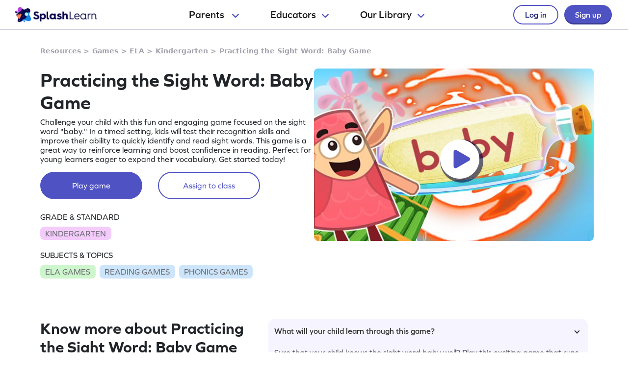

--- FILE ---
content_type: image/svg+xml
request_url: https://cdn.splashmath.com/assets/home/v5/link-chain-icon-48e8cae193ba7d00795ad6082b480c684a6d50f850ea19d06d5fb1aee478101d.svg
body_size: 804
content:
<svg width="20" height="20" viewBox="0 0 20 20" fill="none" xmlns="http://www.w3.org/2000/svg">
<g clip-path="url(#clip0_1478_21874)">
<path fill-rule="evenodd" clip-rule="evenodd" d="M10.9587 3.91844L9.58158 5.29558C9.31215 5.55581 8.95129 5.6998 8.57672 5.69654C8.20216 5.69329 7.84385 5.54305 7.57898 5.27818C7.31412 5.01331 7.16387 4.65501 7.16062 4.28044C7.15736 3.90587 7.30136 3.54501 7.56158 3.27558L8.93873 1.89701C10.154 0.681749 11.8022 -0.000976575 13.5209 -0.000976562C15.2395 -0.00097655 16.8878 0.681749 18.103 1.89701C19.3183 3.11227 20.001 4.76051 20.001 6.47915C20.001 8.19779 19.3183 9.84603 18.103 11.0613L16.7244 12.4384C16.5927 12.5749 16.435 12.6837 16.2607 12.7586C16.0864 12.8335 15.899 12.8729 15.7093 12.8745C15.5196 12.8762 15.3315 12.84 15.1559 12.7682C14.9804 12.6964 14.8209 12.5903 14.6867 12.4561C14.5526 12.322 14.4465 12.1625 14.3747 11.9869C14.3029 11.8114 14.2667 11.6233 14.2684 11.4336C14.27 11.2439 14.3094 11.0564 14.3843 10.8821C14.4592 10.7079 14.568 10.5502 14.7044 10.4184L16.0816 9.03987C16.7292 8.35438 17.084 7.44338 17.0706 6.50045C17.0572 5.55751 16.6767 4.65696 16.0099 3.99013C15.3431 3.32331 14.4425 2.94277 13.4996 2.92939C12.5566 2.916 11.6442 3.27081 10.9587 3.91844ZM5.29587 7.56129C5.56368 7.82919 5.71413 8.19249 5.71413 8.57129C5.71413 8.9501 5.56368 9.3134 5.29587 9.58129L3.91873 10.9599C3.2711 11.6454 2.91629 12.5563 2.92968 13.4993C2.94306 14.4422 3.3236 15.3428 3.99042 16.0096C4.65724 16.6764 5.5578 17.057 6.50074 17.0703C7.44367 17.0837 8.35467 16.7289 9.04015 16.0813L10.4187 14.7042C10.6882 14.4439 11.049 14.2999 11.4236 14.3032C11.7982 14.3064 12.1565 14.4567 12.4213 14.7216C12.6862 14.9864 12.8364 15.3447 12.8397 15.7193C12.8429 16.0939 12.699 16.4547 12.4387 16.7242L11.0616 18.1013C9.84206 19.295 8.20089 19.9594 6.49441 19.9504C4.78793 19.9413 3.15391 19.2595 1.94713 18.0529C0.740359 16.8463 0.0582558 15.2124 0.0489251 13.5059C0.0395944 11.7994 0.70379 10.1581 1.8973 8.93844L3.27587 7.56129C3.54377 7.29348 3.90706 7.14303 4.28587 7.14303C4.66467 7.14303 5.02797 7.29348 5.29587 7.56129ZM13.153 8.86701C13.4132 8.59758 13.5572 8.23672 13.554 7.86215C13.5507 7.48758 13.4005 7.12928 13.1356 6.86441C12.8707 6.59954 12.5124 6.4493 12.1379 6.44605C11.7633 6.44279 11.4024 6.58678 11.133 6.84701L6.8473 11.1327C6.58707 11.4022 6.44308 11.763 6.44633 12.1376C6.44959 12.5121 6.59983 12.8705 6.8647 13.1353C7.12957 13.4002 7.48787 13.5504 7.86244 13.5537C8.23701 13.5569 8.59787 13.4129 8.8673 13.1527L13.153 8.86701Z" fill="#7CB7AA"/>
</g>
<defs>
<clipPath id="clip0_1478_21874">
<rect width="20" height="20" fill="white"/>
</clipPath>
</defs>
</svg>
